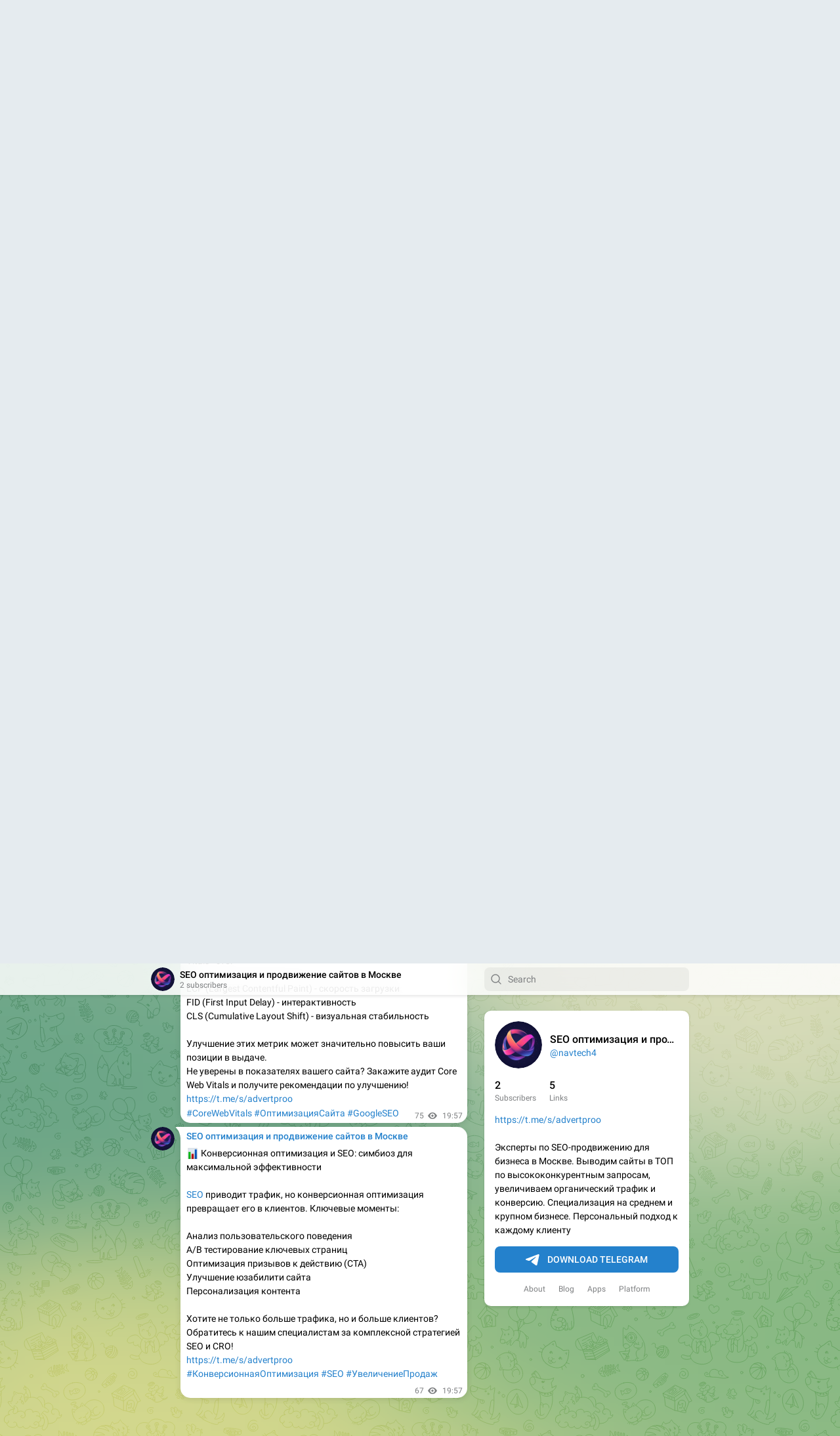

--- FILE ---
content_type: text/html; charset=utf-8
request_url: https://t.me/s/navtech4/
body_size: 8344
content:
<!DOCTYPE html>
<html>
  <head>
    <meta charset="utf-8">
    <title>SEO оптимизация и продвижение сайтов в Москве – Telegram</title>
    <meta name="viewport" content="width=device-width, initial-scale=1.0, minimum-scale=1.0, maximum-scale=1.0, user-scalable=no" />
    <meta name="format-detection" content="telephone=no" />
    <meta http-equiv="X-UA-Compatible"
     content="IE=edge" />
    <meta name="MobileOptimized" content="176" />
    <meta name="HandheldFriendly" content="True" />
    
<meta property="og:title" content="SEO оптимизация и продвижение сайтов в Москве">
<meta property="og:image" content="https://cdn4.telesco.pe/file/[base64].jpg">
<meta property="og:site_name" content="Telegram">
<meta property="og:description" content="https://t.me/s/advertproo

Эксперты по SEO-продвижению для бизнеса в Москве. Выводим сайты в ТОП по высококонкурентным запросам, увеличиваем органический трафик и конверсию. Специализация на среднем и крупном бизнесе. Персональный подход к каждому клиенту">

<meta property="twitter:title" content="SEO оптимизация и продвижение сайтов в Москве">
<meta property="twitter:image" content="https://cdn4.telesco.pe/file/[base64].jpg">
<meta property="twitter:site" content="@Telegram">

<meta property="al:ios:app_store_id" content="686449807">
<meta property="al:ios:app_name" content="Telegram Messenger">
<meta property="al:ios:url" content="tg://resolve?domain=navtech4">

<meta property="al:android:url" content="tg://resolve?domain=navtech4">
<meta property="al:android:app_name" content="Telegram">
<meta property="al:android:package" content="org.telegram.messenger">

<meta name="twitter:card" content="summary">
<meta name="twitter:site" content="@Telegram">
<meta name="twitter:description" content="https://t.me/s/advertproo

Эксперты по SEO-продвижению для бизнеса в Москве. Выводим сайты в ТОП по высококонкурентным запросам, увеличиваем органический трафик и конверсию. Специализация на среднем и крупном бизнесе. Персональный подход к каждому клиенту
">

    <link rel="canonical" href="/s/navtech4?before=7">

    <script>window.matchMedia&&window.matchMedia('(prefers-color-scheme: dark)').matches&&document.documentElement&&document.documentElement.classList&&document.documentElement.classList.add('theme_dark');</script>
    <link rel="icon" type="image/svg+xml" href="//telegram.org/img/website_icon.svg?4">
<link rel="apple-touch-icon" sizes="180x180" href="//telegram.org/img/apple-touch-icon.png">
<link rel="icon" type="image/png" sizes="32x32" href="//telegram.org/img/favicon-32x32.png">
<link rel="icon" type="image/png" sizes="16x16" href="//telegram.org/img/favicon-16x16.png">
<link rel="alternate icon" href="//telegram.org/img/favicon.ico" type="image/x-icon" />
    <link href="//telegram.org/css/font-roboto.css?1" rel="stylesheet" type="text/css">
    <link href="//telegram.org/css/widget-frame.css?72" rel="stylesheet" media="screen">
    <link href="//telegram.org/css/telegram-web.css?39" rel="stylesheet" media="screen">
    <script>TBaseUrl='/';</script>
    <style>        .user-color-12 {
          --user-line-gradient: repeating-linear-gradient(-45deg, #3391d4 0px, #3391d4 5px, #7dd3f0 5px, #7dd3f0 10px);
          --user-accent-color: #3391d4;
          --user-background: #3391d41f;
        }        .user-color-10 {
          --user-line-gradient: repeating-linear-gradient(-45deg, #27a910 0px, #27a910 5px, #a7dc57 5px, #a7dc57 10px);
          --user-accent-color: #27a910;
          --user-background: #27a9101f;
        }        .user-color-8 {
          --user-line-gradient: repeating-linear-gradient(-45deg, #e0802b 0px, #e0802b 5px, #fac534 5px, #fac534 10px);
          --user-accent-color: #e0802b;
          --user-background: #e0802b1f;
        }        .user-color-7 {
          --user-line-gradient: repeating-linear-gradient(-45deg, #e15052 0px, #e15052 5px, #f9ae63 5px, #f9ae63 10px);
          --user-accent-color: #e15052;
          --user-background: #e150521f;
        }        .user-color-9 {
          --user-line-gradient: repeating-linear-gradient(-45deg, #a05ff3 0px, #a05ff3 5px, #f48fff 5px, #f48fff 10px);
          --user-accent-color: #a05ff3;
          --user-background: #a05ff31f;
        }        .user-color-11 {
          --user-line-gradient: repeating-linear-gradient(-45deg, #27acce 0px, #27acce 5px, #82e8d6 5px, #82e8d6 10px);
          --user-accent-color: #27acce;
          --user-background: #27acce1f;
        }        .user-color-13 {
          --user-line-gradient: repeating-linear-gradient(-45deg, #dd4371 0px, #dd4371 5px, #ffbe9f 5px, #ffbe9f 10px);
          --user-accent-color: #dd4371;
          --user-background: #dd43711f;
        }        .user-color-14 {
          --user-line-gradient: repeating-linear-gradient(-45deg, #247bed 0px, #247bed 5px, #f04856 5px, #f04856 10px, #ffffff 10px, #ffffff 15px);
          --user-accent-color: #247bed;
          --user-background: #247bed1f;
        }        .user-color-15 {
          --user-line-gradient: repeating-linear-gradient(-45deg, #d67722 0px, #d67722 5px, #1ea011 5px, #1ea011 10px, #ffffff 10px, #ffffff 15px);
          --user-accent-color: #d67722;
          --user-background: #d677221f;
        }        .user-color-16 {
          --user-line-gradient: repeating-linear-gradient(-45deg, #179e42 0px, #179e42 5px, #e84a3f 5px, #e84a3f 10px, #ffffff 10px, #ffffff 15px);
          --user-accent-color: #179e42;
          --user-background: #179e421f;
        }        .user-color-17 {
          --user-line-gradient: repeating-linear-gradient(-45deg, #2894af 0px, #2894af 5px, #6fc456 5px, #6fc456 10px, #ffffff 10px, #ffffff 15px);
          --user-accent-color: #2894af;
          --user-background: #2894af1f;
        }        .user-color-18 {
          --user-line-gradient: repeating-linear-gradient(-45deg, #0c9ab3 0px, #0c9ab3 5px, #ffad95 5px, #ffad95 10px, #ffe6b5 10px, #ffe6b5 15px);
          --user-accent-color: #0c9ab3;
          --user-background: #0c9ab31f;
        }        .user-color-19 {
          --user-line-gradient: repeating-linear-gradient(-45deg, #7757d6 0px, #7757d6 5px, #f79610 5px, #f79610 10px, #ffde8e 10px, #ffde8e 15px);
          --user-accent-color: #7757d6;
          --user-background: #7757d61f;
        }        .user-color-20 {
          --user-line-gradient: repeating-linear-gradient(-45deg, #1585cf 0px, #1585cf 5px, #f2ab1d 5px, #f2ab1d 10px, #ffffff 10px, #ffffff 15px);
          --user-accent-color: #1585cf;
          --user-background: #1585cf1f;
        }        body.dark .user-color-12, html.theme_dark .user-color-12 {
          --user-line-gradient: repeating-linear-gradient(-45deg, #52bfff 0px, #52bfff 5px, #0b5494 5px, #0b5494 10px);
          --user-accent-color: #52bfff;
          --user-background: #52bfff1f;
        }        body.dark .user-color-10, html.theme_dark .user-color-10 {
          --user-line-gradient: repeating-linear-gradient(-45deg, #a7eb6e 0px, #a7eb6e 5px, #167e2d 5px, #167e2d 10px);
          --user-accent-color: #a7eb6e;
          --user-background: #a7eb6e1f;
        }        body.dark .user-color-8, html.theme_dark .user-color-8 {
          --user-line-gradient: repeating-linear-gradient(-45deg, #ecb04e 0px, #ecb04e 5px, #c35714 5px, #c35714 10px);
          --user-accent-color: #ecb04e;
          --user-background: #ecb04e1f;
        }        body.dark .user-color-7, html.theme_dark .user-color-7 {
          --user-line-gradient: repeating-linear-gradient(-45deg, #ff9380 0px, #ff9380 5px, #992f37 5px, #992f37 10px);
          --user-accent-color: #ff9380;
          --user-background: #ff93801f;
        }        body.dark .user-color-9, html.theme_dark .user-color-9 {
          --user-line-gradient: repeating-linear-gradient(-45deg, #c697ff 0px, #c697ff 5px, #5e31c8 5px, #5e31c8 10px);
          --user-accent-color: #c697ff;
          --user-background: #c697ff1f;
        }        body.dark .user-color-11, html.theme_dark .user-color-11 {
          --user-line-gradient: repeating-linear-gradient(-45deg, #40d8d0 0px, #40d8d0 5px, #045c7f 5px, #045c7f 10px);
          --user-accent-color: #40d8d0;
          --user-background: #40d8d01f;
        }        body.dark .user-color-13, html.theme_dark .user-color-13 {
          --user-line-gradient: repeating-linear-gradient(-45deg, #ff86a6 0px, #ff86a6 5px, #8e366e 5px, #8e366e 10px);
          --user-accent-color: #ff86a6;
          --user-background: #ff86a61f;
        }        body.dark .user-color-14, html.theme_dark .user-color-14 {
          --user-line-gradient: repeating-linear-gradient(-45deg, #3fa2fe 0px, #3fa2fe 5px, #e5424f 5px, #e5424f 10px, #ffffff 10px, #ffffff 15px);
          --user-accent-color: #3fa2fe;
          --user-background: #3fa2fe1f;
        }        body.dark .user-color-15, html.theme_dark .user-color-15 {
          --user-line-gradient: repeating-linear-gradient(-45deg, #ff905e 0px, #ff905e 5px, #32a527 5px, #32a527 10px, #ffffff 10px, #ffffff 15px);
          --user-accent-color: #ff905e;
          --user-background: #ff905e1f;
        }        body.dark .user-color-16, html.theme_dark .user-color-16 {
          --user-line-gradient: repeating-linear-gradient(-45deg, #66d364 0px, #66d364 5px, #d5444f 5px, #d5444f 10px, #ffffff 10px, #ffffff 15px);
          --user-accent-color: #66d364;
          --user-background: #66d3641f;
        }        body.dark .user-color-17, html.theme_dark .user-color-17 {
          --user-line-gradient: repeating-linear-gradient(-45deg, #22bce2 0px, #22bce2 5px, #3da240 5px, #3da240 10px, #ffffff 10px, #ffffff 15px);
          --user-accent-color: #22bce2;
          --user-background: #22bce21f;
        }        body.dark .user-color-18, html.theme_dark .user-color-18 {
          --user-line-gradient: repeating-linear-gradient(-45deg, #22bce2 0px, #22bce2 5px, #ff9778 5px, #ff9778 10px, #ffda6b 10px, #ffda6b 15px);
          --user-accent-color: #22bce2;
          --user-background: #22bce21f;
        }        body.dark .user-color-19, html.theme_dark .user-color-19 {
          --user-line-gradient: repeating-linear-gradient(-45deg, #9791ff 0px, #9791ff 5px, #f2731d 5px, #f2731d 10px, #ffdb59 10px, #ffdb59 15px);
          --user-accent-color: #9791ff;
          --user-background: #9791ff1f;
        }        body.dark .user-color-20, html.theme_dark .user-color-20 {
          --user-line-gradient: repeating-linear-gradient(-45deg, #3da6eb 0px, #3da6eb 5px, #eea51d 5px, #eea51d 10px, #ffffff 10px, #ffffff 15px);
          --user-accent-color: #3da6eb;
          --user-background: #3da6eb1f;
        }.user-color-6, .user-color-4, .user-color-2, .user-color-0, .user-color-1, .user-color-3, .user-color-5,   .user-color-default {
    --user-accent-color: var(--accent-color);
    --user-accent-background: var(--accent-background);
    --user-line-gradient: linear-gradient(45deg, var(--accent-color), var(--accent-color));
  }</style>
  </head>
  <body class="widget_frame_base tgme_webpreview emoji_image thin_box_shadow tme_mode no_transitions">
    <div class="tgme_background_wrap">
      <canvas id="tgme_background" class="tgme_background" width="50" height="50" data-colors="dbddbb,6ba587,d5d88d,88b884"></canvas>
      <div class="tgme_background_pattern"></div>
    </div>
    <header class="tgme_header search_collapsed">
  <div class="tgme_container">
    <div class="tgme_header_search">
      <form class="tgme_header_search_form" action="/s/navtech4">
        <svg class="tgme_header_search_form_icon" width="20" height="20" viewBox="0 0 20 20"><g fill="none" stroke="#7D7F81" stroke-width="1.4"><circle cx="9" cy="9" r="6"></circle><path d="M13.5,13.5 L17,17" stroke-linecap="round"></path></g></svg>
        <input class="tgme_header_search_form_input js-header_search" placeholder="Search" name="q" autocomplete="off" value="" />
        <a href="/s/navtech4" class="tgme_header_search_form_clear"><svg class="tgme_action_button_icon" xmlns="http://www.w3.org/2000/svg" viewBox="0 0 20 20" width="20" height="20"><g class="icon_body" fill="none" stroke-linecap="round" stroke-linejoin="round" stroke="#000000" stroke-width="1.5"><path d="M6 14l8-8m0 8L6 6" stroke-dasharray="0,11.314" stroke-dashoffset="5.657"/><path d="M26 14l8-8m0 8l-8-8" stroke-dasharray="0.371,10.943" stroke-dashoffset="5.842"/><path d="M46 14l8-8m0 8l-8-8" stroke-dasharray="1.982,9.332" stroke-dashoffset="6.647756"/><path d="M66 14l8-8m0 8l-8-8" stroke-dasharray="5.173,6.14" stroke-dashoffset="8.243"/><path d="M86 14l8-8m0 8l-8-8" stroke-dasharray="7.866,3.448" stroke-dashoffset="9.59"/><path d="M106 14l8-8m0 8l-8-8" stroke-dasharray="9.471,1.843" stroke-dashoffset="10.392"/><path d="M126 14l8-8m0 8l-8-8" stroke-dasharray="10.417,0.896" stroke-dashoffset="10.866"/><path d="M146 14l8-8m0 8l-8-8" stroke-dasharray="10.961,0.353" stroke-dashoffset="11.137"/><path d="M166 14l8-8m0 8l-8-8" stroke-dasharray="11.234,0.08" stroke-dashoffset="11.274"/><path d="M186 14l8-8m0 8l-8-8"/></g></svg></a>
      </form>
    </div>
    <div class="tgme_header_right_column">
      <section class="tgme_right_column">
        <div class="tgme_channel_info">
          <div class="tgme_channel_info_header">
            <i class="tgme_page_photo_image bgcolor4" data-content="SМ"><img src="https://cdn4.telesco.pe/file/[base64].jpg"></i>
            <div class="tgme_channel_info_header_title_wrap">
              <div class="tgme_channel_info_header_title"><span dir="auto">SEO оптимизация и продвижение сайтов в Москве</span></div>
              <div class="tgme_channel_info_header_labels"></div>
            </div>
            <div class="tgme_channel_info_header_username"><a href="https://t.me/navtech4">@navtech4</a></div>
          </div>
          <div class="tgme_channel_info_counters"><div class="tgme_channel_info_counter"><span class="counter_value">2</span> <span class="counter_type">subscribers</span></div><div class="tgme_channel_info_counter"><span class="counter_value">5</span> <span class="counter_type">links</span></div></div>
          <div class="tgme_channel_info_description"><a href="https://t.me/s/advertproo" target="_blank" rel="noopener">https://t.me/s/advertproo</a><br/><br/>Эксперты по SEO-продвижению для бизнеса в Москве. Выводим сайты в ТОП по высококонкурентным запросам, увеличиваем органический трафик и конверсию. Специализация на среднем и крупном бизнесе. Персональный подход к каждому клиенту</div>
          <a class="tgme_channel_download_telegram" href="//telegram.org/dl?tme=e68cb72cd46cfd9c1d_4726432907057248438">
            <svg class="tgme_channel_download_telegram_icon" width="21px" height="18px" viewBox="0 0 21 18"><g fill="none"><path fill="#ffffff" d="M0.554,7.092 L19.117,0.078 C19.737,-0.156 20.429,0.156 20.663,0.776 C20.745,0.994 20.763,1.23 20.713,1.457 L17.513,16.059 C17.351,16.799 16.62,17.268 15.88,17.105 C15.696,17.065 15.523,16.987 15.37,16.877 L8.997,12.271 C8.614,11.994 8.527,11.458 8.805,11.074 C8.835,11.033 8.869,10.994 8.905,10.958 L15.458,4.661 C15.594,4.53 15.598,4.313 15.467,4.176 C15.354,4.059 15.174,4.037 15.036,4.125 L6.104,9.795 C5.575,10.131 4.922,10.207 4.329,10.002 L0.577,8.704 C0.13,8.55 -0.107,8.061 0.047,7.614 C0.131,7.374 0.316,7.182 0.554,7.092 Z"></path></g></svg>Download Telegram
          </a>
          <div class="tgme_footer">
            <div class="tgme_footer_column">
              <h5><a href="//telegram.org/faq">About</a></h5>
            </div>
            <div class="tgme_footer_column">
              <h5><a href="//telegram.org/blog">Blog</a></h5>
            </div>
            <div class="tgme_footer_column">
              <h5><a href="//telegram.org/apps">Apps</a></h5>
            </div>
            <div class="tgme_footer_column">
              <h5><a href="//core.telegram.org/">Platform</a></h5>
            </div>
          </div>
        </div>
      </section>
    </div>
    <div class="tgme_header_info">
      <a class="tgme_channel_join_telegram" href="//telegram.org/dl?tme=e68cb72cd46cfd9c1d_4726432907057248438">
        <svg class="tgme_channel_join_telegram_icon" width="19px" height="16px" viewBox="0 0 19 16"><g fill="none"><path fill="#ffffff" d="M0.465,6.638 L17.511,0.073 C18.078,-0.145 18.714,0.137 18.932,0.704 C19.009,0.903 19.026,1.121 18.981,1.33 L16.042,15.001 C15.896,15.679 15.228,16.111 14.549,15.965 C14.375,15.928 14.211,15.854 14.068,15.748 L8.223,11.443 C7.874,11.185 7.799,10.694 8.057,10.345 C8.082,10.311 8.109,10.279 8.139,10.249 L14.191,4.322 C14.315,4.201 14.317,4.002 14.195,3.878 C14.091,3.771 13.926,3.753 13.8,3.834 L5.602,9.138 C5.112,9.456 4.502,9.528 3.952,9.333 L0.486,8.112 C0.077,7.967 -0.138,7.519 0.007,7.11 C0.083,6.893 0.25,6.721 0.465,6.638 Z"></path></g></svg>Join
      </a>
      <a class="tgme_header_link" href="https://t.me/navtech4">
        <i class="tgme_page_photo_image bgcolor4" data-content="SМ"><img src="https://cdn4.telesco.pe/file/[base64].jpg"></i>
        <div class="tgme_header_title_wrap">
          <div class="tgme_header_title"><span dir="auto">SEO оптимизация и продвижение сайтов в Москве</span></div>
          <div class="tgme_header_labels"></div>
        </div>
        <div class="tgme_header_counter">2 subscribers</div>
      </a>
    </div>
  </div>
</header>
<main class="tgme_main" data-url="/navtech4">
  <div class="tgme_container">
    <section class="tgme_channel_history js-message_history">
      <div class="tgme_widget_message_wrap js-widget_message_wrap"><div class="tgme_widget_message text_not_supported_wrap service_message js-widget_message" data-post="navtech4/1" data-view="eyJjIjotMjMxMTIxNDg4MiwicCI6MSwidCI6MTc2ODk0MzYwNCwiaCI6ImY3NmU5MGY1M2EwNjEwNWJmOCJ9">
  <div class="tgme_widget_message_user"><a href="https://t.me/navtech4"><i class="tgme_widget_message_user_photo bgcolor4" data-content="S"><img src="https://cdn4.telesco.pe/file/[base64].jpg"></i></a></div>
  <div class="tgme_widget_message_bubble">
    
        <i class="tgme_widget_message_bubble_tail">
      <svg class="bubble_icon" width="9px" height="20px" viewBox="0 0 9 20">
        <g fill="none">
          <path class="background" fill="#ffffff" d="M8,1 L9,1 L9,20 L8,20 L8,18 C7.807,15.161 7.124,12.233 5.950,9.218 C5.046,6.893 3.504,4.733 1.325,2.738 L1.325,2.738 C0.917,2.365 0.89,1.732 1.263,1.325 C1.452,1.118 1.72,1 2,1 L8,1 Z"></path>
          <path class="border_1x" fill="#d7e3ec" d="M9,1 L2,1 C1.72,1 1.452,1.118 1.263,1.325 C0.89,1.732 0.917,2.365 1.325,2.738 C3.504,4.733 5.046,6.893 5.95,9.218 C7.124,12.233 7.807,15.161 8,18 L8,20 L9,20 L9,1 Z M2,0 L9,0 L9,20 L7,20 L7,20 L7.002,18.068 C6.816,15.333 6.156,12.504 5.018,9.58 C4.172,7.406 2.72,5.371 0.649,3.475 C-0.165,2.729 -0.221,1.464 0.525,0.649 C0.904,0.236 1.439,0 2,0 Z"></path>
          <path class="border_2x" d="M9,1 L2,1 C1.72,1 1.452,1.118 1.263,1.325 C0.89,1.732 0.917,2.365 1.325,2.738 C3.504,4.733 5.046,6.893 5.95,9.218 C7.124,12.233 7.807,15.161 8,18 L8,20 L9,20 L9,1 Z M2,0.5 L9,0.5 L9,20 L7.5,20 L7.5,20 L7.501,18.034 C7.312,15.247 6.64,12.369 5.484,9.399 C4.609,7.15 3.112,5.052 0.987,3.106 C0.376,2.547 0.334,1.598 0.894,0.987 C1.178,0.677 1.579,0.5 2,0.5 Z"></path>
          <path class="border_3x" d="M9,1 L2,1 C1.72,1 1.452,1.118 1.263,1.325 C0.89,1.732 0.917,2.365 1.325,2.738 C3.504,4.733 5.046,6.893 5.95,9.218 C7.124,12.233 7.807,15.161 8,18 L8,20 L9,20 L9,1 Z M2,0.667 L9,0.667 L9,20 L7.667,20 L7.667,20 L7.668,18.023 C7.477,15.218 6.802,12.324 5.64,9.338 C4.755,7.064 3.243,4.946 1.1,2.983 C0.557,2.486 0.52,1.643 1.017,1.1 C1.269,0.824 1.626,0.667 2,0.667 Z"></path>
        </g>
      </svg>
    </i>
    <div class="tgme_widget_message_author accent_color"><a class="tgme_widget_message_owner_name" href="https://t.me/navtech4"><span dir="auto">SEO оптимизация и продвижение сайтов в Москве</span></a></div>


<div class="tgme_widget_message_text js-message_text" dir="auto">Channel created</div>
<div class="tgme_widget_message_footer compact js-message_footer">
  
  <div class="tgme_widget_message_info short js-message_info">
    <span class="tgme_widget_message_meta"><a class="tgme_widget_message_date" href="https://t.me/navtech4/1"><time datetime="2024-09-26T20:55:58+00:00" class="time">20:55</time></a></span>
  </div>
</div>
  </div>
  
</div></div><div class="tgme_widget_message_wrap js-widget_message_wrap"><div class="tgme_widget_message text_not_supported_wrap js-widget_message" data-post="navtech4/2" data-view="eyJjIjotMjMxMTIxNDg4MiwicCI6MiwidCI6MTc2ODk0MzYwNCwiaCI6ImQ0MmFkNzQ5YTNmNDcwYzI5NSJ9">
  <div class="tgme_widget_message_user"><a href="https://t.me/navtech4"><i class="tgme_widget_message_user_photo bgcolor4" data-content="S"><img src="https://cdn4.telesco.pe/file/[base64].jpg"></i></a></div>
  <div class="tgme_widget_message_bubble">
    
        <i class="tgme_widget_message_bubble_tail">
      <svg class="bubble_icon" width="9px" height="20px" viewBox="0 0 9 20">
        <g fill="none">
          <path class="background" fill="#ffffff" d="M8,1 L9,1 L9,20 L8,20 L8,18 C7.807,15.161 7.124,12.233 5.950,9.218 C5.046,6.893 3.504,4.733 1.325,2.738 L1.325,2.738 C0.917,2.365 0.89,1.732 1.263,1.325 C1.452,1.118 1.72,1 2,1 L8,1 Z"></path>
          <path class="border_1x" fill="#d7e3ec" d="M9,1 L2,1 C1.72,1 1.452,1.118 1.263,1.325 C0.89,1.732 0.917,2.365 1.325,2.738 C3.504,4.733 5.046,6.893 5.95,9.218 C7.124,12.233 7.807,15.161 8,18 L8,20 L9,20 L9,1 Z M2,0 L9,0 L9,20 L7,20 L7,20 L7.002,18.068 C6.816,15.333 6.156,12.504 5.018,9.58 C4.172,7.406 2.72,5.371 0.649,3.475 C-0.165,2.729 -0.221,1.464 0.525,0.649 C0.904,0.236 1.439,0 2,0 Z"></path>
          <path class="border_2x" d="M9,1 L2,1 C1.72,1 1.452,1.118 1.263,1.325 C0.89,1.732 0.917,2.365 1.325,2.738 C3.504,4.733 5.046,6.893 5.95,9.218 C7.124,12.233 7.807,15.161 8,18 L8,20 L9,20 L9,1 Z M2,0.5 L9,0.5 L9,20 L7.5,20 L7.5,20 L7.501,18.034 C7.312,15.247 6.64,12.369 5.484,9.399 C4.609,7.15 3.112,5.052 0.987,3.106 C0.376,2.547 0.334,1.598 0.894,0.987 C1.178,0.677 1.579,0.5 2,0.5 Z"></path>
          <path class="border_3x" d="M9,1 L2,1 C1.72,1 1.452,1.118 1.263,1.325 C0.89,1.732 0.917,2.365 1.325,2.738 C3.504,4.733 5.046,6.893 5.95,9.218 C7.124,12.233 7.807,15.161 8,18 L8,20 L9,20 L9,1 Z M2,0.667 L9,0.667 L9,20 L7.667,20 L7.667,20 L7.668,18.023 C7.477,15.218 6.802,12.324 5.64,9.338 C4.755,7.064 3.243,4.946 1.1,2.983 C0.557,2.486 0.52,1.643 1.017,1.1 C1.269,0.824 1.626,0.667 2,0.667 Z"></path>
        </g>
      </svg>
    </i>
    <div class="tgme_widget_message_author accent_color"><a class="tgme_widget_message_owner_name" href="https://t.me/navtech4"><span dir="auto">SEO оптимизация и продвижение сайтов в Москве</span></a></div>


<div class="tgme_widget_message_text js-message_text" dir="auto"><i class="emoji" style="background-image:url('//telegram.org/img/emoji/40/F09F8EAF.png')"><b>🎯</b></i> Персонализация в SEO: как угодить и пользователям, и поисковикам<br/><br/>Персонализированный поиск меняет правила игры в SEO. Как адаптироваться:<br/><br/>Изучайте свою целевую аудиторию<br/>Создавайте контент под разные сегменты пользователей<br/>Оптимизируйте для локального поиска<br/>Используйте динамический контент<br/>Анализируйте поведенческие факторы<br/><br/>Хотите персонализированную <a href="https://t.me/s/advertproo" target="_blank" rel="noopener" onclick="return confirm('Open this link?\n\n'+this.href);">SEO-стратегию</a>? Свяжитесь с нашими экспертами для разработки индивидуального плана&#33;<br/><a href="https://t.me/s/advertproo" target="_blank" rel="noopener">https://t.me/s/advertproo</a><br/><a href="?q=%23%D0%9F%D0%B5%D1%80%D1%81%D0%BE%D0%BD%D0%B0%D0%BB%D0%B8%D0%B7%D0%B0%D1%86%D0%B8%D1%8FSEO">#ПерсонализацияSEO</a> <a href="?q=%23%D0%A6%D0%B5%D0%BB%D0%B5%D0%B2%D0%B0%D1%8F%D0%90%D1%83%D0%B4%D0%B8%D1%82%D0%BE%D1%80%D0%B8%D1%8F">#ЦелеваяАудитория</a> <a href="?q=%23%D0%9E%D0%BF%D1%82%D0%B8%D0%BC%D0%B8%D0%B7%D0%B0%D1%86%D0%B8%D1%8F%D0%9F%D0%BE%D0%B8%D1%81%D0%BA%D0%B0">#ОптимизацияПоиска</a></div>
<div class="tgme_widget_message_footer compact js-message_footer">
  
  <div class="tgme_widget_message_info short js-message_info">
    <span class="tgme_widget_message_views">56</span><span class="copyonly"> views</span><span class="tgme_widget_message_meta"><a class="tgme_widget_message_date" href="https://t.me/navtech4/2"><time datetime="2024-09-27T19:56:08+00:00" class="time">19:56</time></a></span>
  </div>
</div>
  </div>
  
</div></div><div class="tgme_widget_message_wrap js-widget_message_wrap"><div class="tgme_widget_message text_not_supported_wrap js-widget_message" data-post="navtech4/3" data-view="eyJjIjotMjMxMTIxNDg4MiwicCI6MywidCI6MTc2ODk0MzYwNCwiaCI6ImMxNDVhOTRmYzkwNWRlYjg2NSJ9">
  <div class="tgme_widget_message_user"><a href="https://t.me/navtech4"><i class="tgme_widget_message_user_photo bgcolor4" data-content="S"><img src="https://cdn4.telesco.pe/file/[base64].jpg"></i></a></div>
  <div class="tgme_widget_message_bubble">
    
        <i class="tgme_widget_message_bubble_tail">
      <svg class="bubble_icon" width="9px" height="20px" viewBox="0 0 9 20">
        <g fill="none">
          <path class="background" fill="#ffffff" d="M8,1 L9,1 L9,20 L8,20 L8,18 C7.807,15.161 7.124,12.233 5.950,9.218 C5.046,6.893 3.504,4.733 1.325,2.738 L1.325,2.738 C0.917,2.365 0.89,1.732 1.263,1.325 C1.452,1.118 1.72,1 2,1 L8,1 Z"></path>
          <path class="border_1x" fill="#d7e3ec" d="M9,1 L2,1 C1.72,1 1.452,1.118 1.263,1.325 C0.89,1.732 0.917,2.365 1.325,2.738 C3.504,4.733 5.046,6.893 5.95,9.218 C7.124,12.233 7.807,15.161 8,18 L8,20 L9,20 L9,1 Z M2,0 L9,0 L9,20 L7,20 L7,20 L7.002,18.068 C6.816,15.333 6.156,12.504 5.018,9.58 C4.172,7.406 2.72,5.371 0.649,3.475 C-0.165,2.729 -0.221,1.464 0.525,0.649 C0.904,0.236 1.439,0 2,0 Z"></path>
          <path class="border_2x" d="M9,1 L2,1 C1.72,1 1.452,1.118 1.263,1.325 C0.89,1.732 0.917,2.365 1.325,2.738 C3.504,4.733 5.046,6.893 5.95,9.218 C7.124,12.233 7.807,15.161 8,18 L8,20 L9,20 L9,1 Z M2,0.5 L9,0.5 L9,20 L7.5,20 L7.5,20 L7.501,18.034 C7.312,15.247 6.64,12.369 5.484,9.399 C4.609,7.15 3.112,5.052 0.987,3.106 C0.376,2.547 0.334,1.598 0.894,0.987 C1.178,0.677 1.579,0.5 2,0.5 Z"></path>
          <path class="border_3x" d="M9,1 L2,1 C1.72,1 1.452,1.118 1.263,1.325 C0.89,1.732 0.917,2.365 1.325,2.738 C3.504,4.733 5.046,6.893 5.95,9.218 C7.124,12.233 7.807,15.161 8,18 L8,20 L9,20 L9,1 Z M2,0.667 L9,0.667 L9,20 L7.667,20 L7.667,20 L7.668,18.023 C7.477,15.218 6.802,12.324 5.64,9.338 C4.755,7.064 3.243,4.946 1.1,2.983 C0.557,2.486 0.52,1.643 1.017,1.1 C1.269,0.824 1.626,0.667 2,0.667 Z"></path>
        </g>
      </svg>
    </i>
    <div class="tgme_widget_message_author accent_color"><a class="tgme_widget_message_owner_name" href="https://t.me/navtech4"><span dir="auto">SEO оптимизация и продвижение сайтов в Москве</span></a></div>


<div class="tgme_widget_message_text js-message_text" dir="auto"><i class="emoji" style="background-image:url('//telegram.org/img/emoji/40/F09F93B1.png')"><b>📱</b></i> Progressive Web Apps (PWA) и <a href="https://t.me/s/advertproo" target="_blank" rel="noopener" onclick="return confirm('Open this link?\n\n'+this.href);">SEO</a>: новый тренд в оптимизации<br/><br/>PWA объединяют лучшее от веб-сайтов и мобильных приложений. Преимущества для SEO:<br/><br/>Улучшенная скорость загрузки<br/>Повышенная вовлеченность пользователей<br/>Лучший пользовательский опыт на мобильных устройствах<br/>Возможность работы офлайн<br/>Потенциал для увеличения конверсии<br/><br/>Готовы модернизировать свой сайт? Закажите консультацию по внедрению PWA и улучшению SEO показателей&#33;<br/><a href="https://t.me/s/advertproo" target="_blank" rel="noopener">https://t.me/s/advertproo</a><br/><a href="?q=%23PWA">#PWA</a> <a href="?q=%23%D0%9C%D0%BE%D0%B1%D0%B8%D0%BB%D1%8C%D0%BD%D0%B0%D1%8F%D0%9E%D0%BF%D1%82%D0%B8%D0%BC%D0%B8%D0%B7%D0%B0%D1%86%D0%B8%D1%8F">#МобильнаяОптимизация</a> <a href="?q=%23%D0%92%D0%B5%D0%B1%D0%A0%D0%B0%D0%B7%D1%80%D0%B0%D0%B1%D0%BE%D1%82%D0%BA%D0%B0">#ВебРазработка</a></div>
<div class="tgme_widget_message_footer compact js-message_footer">
  
  <div class="tgme_widget_message_info short js-message_info">
    <span class="tgme_widget_message_views">62</span><span class="copyonly"> views</span><span class="tgme_widget_message_meta"><a class="tgme_widget_message_date" href="https://t.me/navtech4/3"><time datetime="2024-09-27T19:56:29+00:00" class="time">19:56</time></a></span>
  </div>
</div>
  </div>
  
</div></div><div class="tgme_widget_message_wrap js-widget_message_wrap"><div class="tgme_widget_message text_not_supported_wrap js-widget_message" data-post="navtech4/4" data-view="eyJjIjotMjMxMTIxNDg4MiwicCI6NCwidCI6MTc2ODk0MzYwNCwiaCI6ImU5YjZhNDg5NDUwY2NmMTMyMSJ9">
  <div class="tgme_widget_message_user"><a href="https://t.me/navtech4"><i class="tgme_widget_message_user_photo bgcolor4" data-content="S"><img src="https://cdn4.telesco.pe/file/[base64].jpg"></i></a></div>
  <div class="tgme_widget_message_bubble">
    
        <i class="tgme_widget_message_bubble_tail">
      <svg class="bubble_icon" width="9px" height="20px" viewBox="0 0 9 20">
        <g fill="none">
          <path class="background" fill="#ffffff" d="M8,1 L9,1 L9,20 L8,20 L8,18 C7.807,15.161 7.124,12.233 5.950,9.218 C5.046,6.893 3.504,4.733 1.325,2.738 L1.325,2.738 C0.917,2.365 0.89,1.732 1.263,1.325 C1.452,1.118 1.72,1 2,1 L8,1 Z"></path>
          <path class="border_1x" fill="#d7e3ec" d="M9,1 L2,1 C1.72,1 1.452,1.118 1.263,1.325 C0.89,1.732 0.917,2.365 1.325,2.738 C3.504,4.733 5.046,6.893 5.95,9.218 C7.124,12.233 7.807,15.161 8,18 L8,20 L9,20 L9,1 Z M2,0 L9,0 L9,20 L7,20 L7,20 L7.002,18.068 C6.816,15.333 6.156,12.504 5.018,9.58 C4.172,7.406 2.72,5.371 0.649,3.475 C-0.165,2.729 -0.221,1.464 0.525,0.649 C0.904,0.236 1.439,0 2,0 Z"></path>
          <path class="border_2x" d="M9,1 L2,1 C1.72,1 1.452,1.118 1.263,1.325 C0.89,1.732 0.917,2.365 1.325,2.738 C3.504,4.733 5.046,6.893 5.95,9.218 C7.124,12.233 7.807,15.161 8,18 L8,20 L9,20 L9,1 Z M2,0.5 L9,0.5 L9,20 L7.5,20 L7.5,20 L7.501,18.034 C7.312,15.247 6.64,12.369 5.484,9.399 C4.609,7.15 3.112,5.052 0.987,3.106 C0.376,2.547 0.334,1.598 0.894,0.987 C1.178,0.677 1.579,0.5 2,0.5 Z"></path>
          <path class="border_3x" d="M9,1 L2,1 C1.72,1 1.452,1.118 1.263,1.325 C0.89,1.732 0.917,2.365 1.325,2.738 C3.504,4.733 5.046,6.893 5.95,9.218 C7.124,12.233 7.807,15.161 8,18 L8,20 L9,20 L9,1 Z M2,0.667 L9,0.667 L9,20 L7.667,20 L7.667,20 L7.668,18.023 C7.477,15.218 6.802,12.324 5.64,9.338 C4.755,7.064 3.243,4.946 1.1,2.983 C0.557,2.486 0.52,1.643 1.017,1.1 C1.269,0.824 1.626,0.667 2,0.667 Z"></path>
        </g>
      </svg>
    </i>
    <div class="tgme_widget_message_author accent_color"><a class="tgme_widget_message_owner_name" href="https://t.me/navtech4"><span dir="auto">SEO оптимизация и продвижение сайтов в Москве</span></a></div>


<div class="tgme_widget_message_text js-message_text" dir="auto"><i class="emoji" style="background-image:url('//telegram.org/img/emoji/40/F09FA7A0.png')"><b>🧠</b></i> Искусственный интеллект в <a href="https://t.me/s/advertproo" target="_blank" rel="noopener" onclick="return confirm('Open this link?\n\n'+this.href);">SEO оптимизации</a>: революция в оптимизации<br/><br/>ИИ меняет ландшафт SEO. Как использовать его преимущества:<br/><br/>Автоматизация рутинных задач<br/>Предсказание трендов и поведения пользователей<br/>Создание персонализированного контента<br/>Оптимизация внутренней перелинковки<br/>Анализ огромных объемов данных<br/><br/>Хотите быть на передовой SEO-технологий? Обратитесь к нам за ИИ-подкрепленной стратегией продвижения&#33;<br/><a href="https://t.me/s/advertproo" target="_blank" rel="noopener">https://t.me/s/advertproo</a><br/><a href="?q=%23%D0%98%D1%81%D0%BA%D1%83%D1%81%D1%81%D1%82%D0%B2%D0%B5%D0%BD%D0%BD%D1%8B%D0%B9%D0%98%D0%BD%D1%82%D0%B5%D0%BB%D0%BB%D0%B5%D0%BA%D1%82">#ИскусственныйИнтеллект</a> <a href="?q=%23SEO%D0%91%D1%83%D0%B4%D1%83%D1%89%D0%B5%D0%B3%D0%BE">#SEOБудущего</a> <a href="?q=%23%D0%90%D0%B2%D1%82%D0%BE%D0%BC%D0%B0%D1%82%D0%B8%D0%B7%D0%B0%D1%86%D0%B8%D1%8FSEO">#АвтоматизацияSEO</a></div>
<div class="tgme_widget_message_footer compact js-message_footer">
  
  <div class="tgme_widget_message_info short js-message_info">
    <span class="tgme_widget_message_views">75</span><span class="copyonly"> views</span><span class="tgme_widget_message_meta"><a class="tgme_widget_message_date" href="https://t.me/navtech4/4"><time datetime="2024-09-27T19:56:50+00:00" class="time">19:56</time></a></span>
  </div>
</div>
  </div>
  
</div></div><div class="tgme_widget_message_wrap js-widget_message_wrap"><div class="tgme_widget_message text_not_supported_wrap js-widget_message" data-post="navtech4/5" data-view="eyJjIjotMjMxMTIxNDg4MiwicCI6NSwidCI6MTc2ODk0MzYwNCwiaCI6Ijg1ZTIyY2M0NTkzMzIwZGM4NyJ9">
  <div class="tgme_widget_message_user"><a href="https://t.me/navtech4"><i class="tgme_widget_message_user_photo bgcolor4" data-content="S"><img src="https://cdn4.telesco.pe/file/[base64].jpg"></i></a></div>
  <div class="tgme_widget_message_bubble">
    
        <i class="tgme_widget_message_bubble_tail">
      <svg class="bubble_icon" width="9px" height="20px" viewBox="0 0 9 20">
        <g fill="none">
          <path class="background" fill="#ffffff" d="M8,1 L9,1 L9,20 L8,20 L8,18 C7.807,15.161 7.124,12.233 5.950,9.218 C5.046,6.893 3.504,4.733 1.325,2.738 L1.325,2.738 C0.917,2.365 0.89,1.732 1.263,1.325 C1.452,1.118 1.72,1 2,1 L8,1 Z"></path>
          <path class="border_1x" fill="#d7e3ec" d="M9,1 L2,1 C1.72,1 1.452,1.118 1.263,1.325 C0.89,1.732 0.917,2.365 1.325,2.738 C3.504,4.733 5.046,6.893 5.95,9.218 C7.124,12.233 7.807,15.161 8,18 L8,20 L9,20 L9,1 Z M2,0 L9,0 L9,20 L7,20 L7,20 L7.002,18.068 C6.816,15.333 6.156,12.504 5.018,9.58 C4.172,7.406 2.72,5.371 0.649,3.475 C-0.165,2.729 -0.221,1.464 0.525,0.649 C0.904,0.236 1.439,0 2,0 Z"></path>
          <path class="border_2x" d="M9,1 L2,1 C1.72,1 1.452,1.118 1.263,1.325 C0.89,1.732 0.917,2.365 1.325,2.738 C3.504,4.733 5.046,6.893 5.95,9.218 C7.124,12.233 7.807,15.161 8,18 L8,20 L9,20 L9,1 Z M2,0.5 L9,0.5 L9,20 L7.5,20 L7.5,20 L7.501,18.034 C7.312,15.247 6.64,12.369 5.484,9.399 C4.609,7.15 3.112,5.052 0.987,3.106 C0.376,2.547 0.334,1.598 0.894,0.987 C1.178,0.677 1.579,0.5 2,0.5 Z"></path>
          <path class="border_3x" d="M9,1 L2,1 C1.72,1 1.452,1.118 1.263,1.325 C0.89,1.732 0.917,2.365 1.325,2.738 C3.504,4.733 5.046,6.893 5.95,9.218 C7.124,12.233 7.807,15.161 8,18 L8,20 L9,20 L9,1 Z M2,0.667 L9,0.667 L9,20 L7.667,20 L7.667,20 L7.668,18.023 C7.477,15.218 6.802,12.324 5.64,9.338 C4.755,7.064 3.243,4.946 1.1,2.983 C0.557,2.486 0.52,1.643 1.017,1.1 C1.269,0.824 1.626,0.667 2,0.667 Z"></path>
        </g>
      </svg>
    </i>
    <div class="tgme_widget_message_author accent_color"><a class="tgme_widget_message_owner_name" href="https://t.me/navtech4"><span dir="auto">SEO оптимизация и продвижение сайтов в Москве</span></a></div>


<div class="tgme_widget_message_text js-message_text" dir="auto"><i class="emoji" style="background-image:url('//telegram.org/img/emoji/40/F09F9492.png')"><b>🔒</b></i> Core Web Vitals: ключ к лучшим позициям в Google<br/><br/>Google делает акцент на пользовательском опыте. Core Web Vitals - это:<br/><br/>LCP (Largest Contentful Paint) - скорость загрузки<br/>FID (First Input Delay) - интерактивность<br/>CLS (Cumulative Layout Shift) - визуальная стабильность<br/><br/>Улучшение этих метрик может значительно повысить ваши позиции в выдаче.<br/>Не уверены в показателях вашего сайта? Закажите аудит Core Web Vitals и получите рекомендации по улучшению&#33;<br/><a href="https://t.me/s/advertproo" target="_blank" rel="noopener">https://t.me/s/advertproo</a><br/><a href="?q=%23CoreWebVitals">#CoreWebVitals</a> <a href="?q=%23%D0%9E%D0%BF%D1%82%D0%B8%D0%BC%D0%B8%D0%B7%D0%B0%D1%86%D0%B8%D1%8F%D0%A1%D0%B0%D0%B9%D1%82%D0%B0">#ОптимизацияСайта</a> <a href="?q=%23GoogleSEO">#GoogleSEO</a></div>
<div class="tgme_widget_message_footer compact js-message_footer">
  
  <div class="tgme_widget_message_info short js-message_info">
    <span class="tgme_widget_message_views">75</span><span class="copyonly"> views</span><span class="tgme_widget_message_meta"><a class="tgme_widget_message_date" href="https://t.me/navtech4/5"><time datetime="2024-09-27T19:57:03+00:00" class="time">19:57</time></a></span>
  </div>
</div>
  </div>
  
</div></div><div class="tgme_widget_message_wrap js-widget_message_wrap"><div class="tgme_widget_message text_not_supported_wrap js-widget_message" data-post="navtech4/6" data-view="eyJjIjotMjMxMTIxNDg4MiwicCI6NiwidCI6MTc2ODk0MzYwNCwiaCI6IjgxMGU4YmVhOTA1YTYyMjdiMiJ9">
  <div class="tgme_widget_message_user"><a href="https://t.me/navtech4"><i class="tgme_widget_message_user_photo bgcolor4" data-content="S"><img src="https://cdn4.telesco.pe/file/[base64].jpg"></i></a></div>
  <div class="tgme_widget_message_bubble">
    
        <i class="tgme_widget_message_bubble_tail">
      <svg class="bubble_icon" width="9px" height="20px" viewBox="0 0 9 20">
        <g fill="none">
          <path class="background" fill="#ffffff" d="M8,1 L9,1 L9,20 L8,20 L8,18 C7.807,15.161 7.124,12.233 5.950,9.218 C5.046,6.893 3.504,4.733 1.325,2.738 L1.325,2.738 C0.917,2.365 0.89,1.732 1.263,1.325 C1.452,1.118 1.72,1 2,1 L8,1 Z"></path>
          <path class="border_1x" fill="#d7e3ec" d="M9,1 L2,1 C1.72,1 1.452,1.118 1.263,1.325 C0.89,1.732 0.917,2.365 1.325,2.738 C3.504,4.733 5.046,6.893 5.95,9.218 C7.124,12.233 7.807,15.161 8,18 L8,20 L9,20 L9,1 Z M2,0 L9,0 L9,20 L7,20 L7,20 L7.002,18.068 C6.816,15.333 6.156,12.504 5.018,9.58 C4.172,7.406 2.72,5.371 0.649,3.475 C-0.165,2.729 -0.221,1.464 0.525,0.649 C0.904,0.236 1.439,0 2,0 Z"></path>
          <path class="border_2x" d="M9,1 L2,1 C1.72,1 1.452,1.118 1.263,1.325 C0.89,1.732 0.917,2.365 1.325,2.738 C3.504,4.733 5.046,6.893 5.95,9.218 C7.124,12.233 7.807,15.161 8,18 L8,20 L9,20 L9,1 Z M2,0.5 L9,0.5 L9,20 L7.5,20 L7.5,20 L7.501,18.034 C7.312,15.247 6.64,12.369 5.484,9.399 C4.609,7.15 3.112,5.052 0.987,3.106 C0.376,2.547 0.334,1.598 0.894,0.987 C1.178,0.677 1.579,0.5 2,0.5 Z"></path>
          <path class="border_3x" d="M9,1 L2,1 C1.72,1 1.452,1.118 1.263,1.325 C0.89,1.732 0.917,2.365 1.325,2.738 C3.504,4.733 5.046,6.893 5.95,9.218 C7.124,12.233 7.807,15.161 8,18 L8,20 L9,20 L9,1 Z M2,0.667 L9,0.667 L9,20 L7.667,20 L7.667,20 L7.668,18.023 C7.477,15.218 6.802,12.324 5.64,9.338 C4.755,7.064 3.243,4.946 1.1,2.983 C0.557,2.486 0.52,1.643 1.017,1.1 C1.269,0.824 1.626,0.667 2,0.667 Z"></path>
        </g>
      </svg>
    </i>
    <div class="tgme_widget_message_author accent_color"><a class="tgme_widget_message_owner_name" href="https://t.me/navtech4"><span dir="auto">SEO оптимизация и продвижение сайтов в Москве</span></a></div>


<div class="tgme_widget_message_text js-message_text" dir="auto"><i class="emoji" style="background-image:url('//telegram.org/img/emoji/40/F09F938A.png')"><b>📊</b></i> Конверсионная оптимизация и SEO: симбиоз для максимальной эффективности<br/><br/><a href="https://t.me/s/advertproo" target="_blank" rel="noopener" onclick="return confirm('Open this link?\n\n'+this.href);">SEO</a> приводит трафик, но конверсионная оптимизация превращает его в клиентов. Ключевые моменты:<br/><br/>Анализ пользовательского поведения<br/>A/B тестирование ключевых страниц<br/>Оптимизация призывов к действию (CTA)<br/>Улучшение юзабилити сайта<br/>Персонализация контента<br/><br/>Хотите не только больше трафика, но и больше клиентов? Обратитесь к нашим специалистам за комплексной стратегией SEO и CRO&#33;<br/><a href="https://t.me/s/advertproo" target="_blank" rel="noopener">https://t.me/s/advertproo</a><br/><a href="?q=%23%D0%9A%D0%BE%D0%BD%D0%B2%D0%B5%D1%80%D1%81%D0%B8%D0%BE%D0%BD%D0%BD%D0%B0%D1%8F%D0%9E%D0%BF%D1%82%D0%B8%D0%BC%D0%B8%D0%B7%D0%B0%D1%86%D0%B8%D1%8F">#КонверсионнаяОптимизация</a> <a href="?q=%23SEO">#SEO</a> <a href="?q=%23%D0%A3%D0%B2%D0%B5%D0%BB%D0%B8%D1%87%D0%B5%D0%BD%D0%B8%D0%B5%D0%9F%D1%80%D0%BE%D0%B4%D0%B0%D0%B6">#УвеличениеПродаж</a></div>
<div class="tgme_widget_message_footer compact js-message_footer">
  
  <div class="tgme_widget_message_info short js-message_info">
    <span class="tgme_widget_message_views">67</span><span class="copyonly"> views</span><span class="tgme_widget_message_meta"><a class="tgme_widget_message_date" href="https://t.me/navtech4/6"><time datetime="2024-09-27T19:57:18+00:00" class="time">19:57</time></a></span>
  </div>
</div>
  </div>
  
</div></div>
    </section>
  </div>
</main>
    <script src="//telegram.org/js/jquery.min.js"></script>
    <script src="//telegram.org/js/jquery-ui.min.js"></script>
    <script src="//telegram.org/js/tgwallpaper.min.js?3"></script>
<script src="//telegram.org/js/tgsticker.js?31"></script>

    <script src="//telegram.org/js/widget-frame.js?65"></script>
    <script src="//telegram.org/js/telegram-web.js?14"></script>
    <script>TWeb.init();
</script>
    
  </body>
</html>
<!-- page generated in 33.86ms -->
